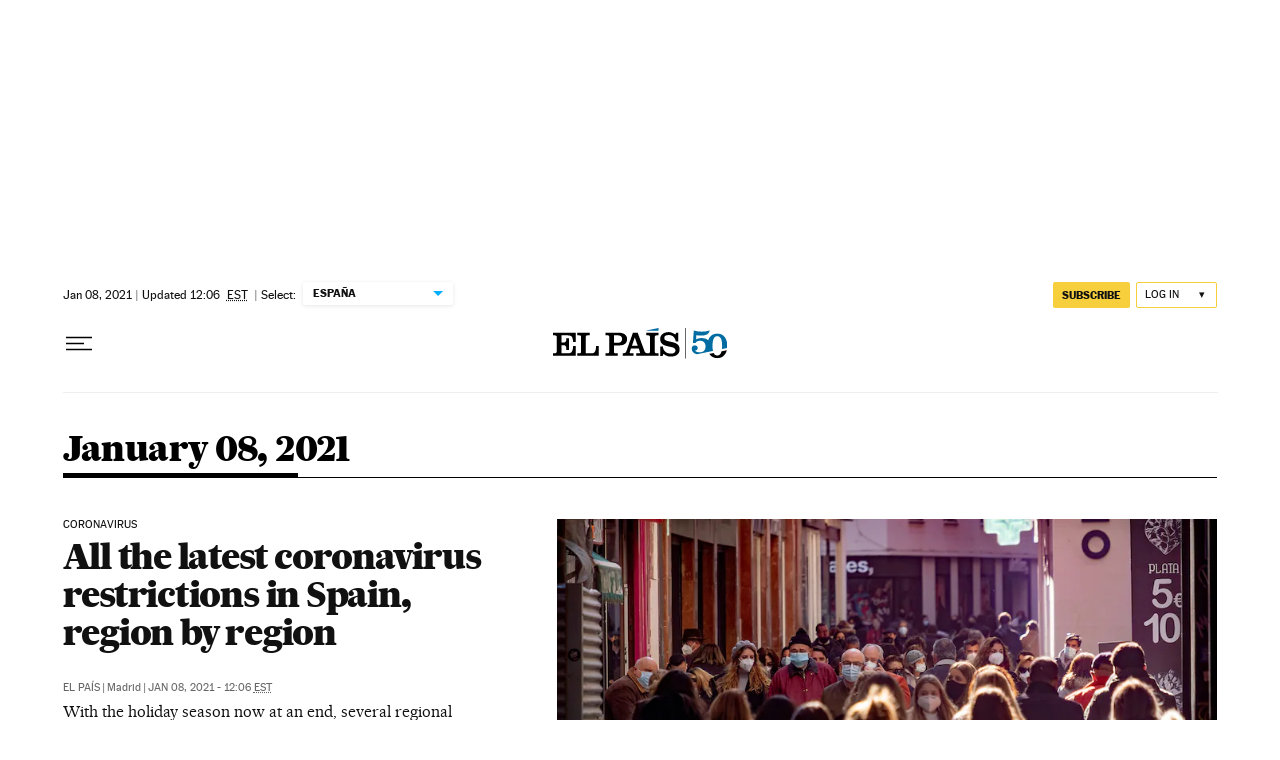

--- FILE ---
content_type: application/javascript; charset=utf-8
request_url: https://fundingchoicesmessages.google.com/f/AGSKWxVti1YdShRnSDqraszKs69Dlv1fQnMZHO8P8kB9Xsw33pZbzZ1Txo8BLdNAxjUKiyQW4wtTGbbkZegFhFg42GOSBGke0pbdcJ8ZuAj6tNmH-wHG4jP52uhqI0qv_B3LNccYe2elmrqlnrbfjxIpBqDRehk8E3NvJQQGI-gfOSVJGHsAuMFRpXIpbLpc/_.adnetwork./ecom/magnet./Affiliate-Banner-/rightrailgoogleads./ad.info.
body_size: -1289
content:
window['a3152ac3-120d-425a-b921-8c6490be69c9'] = true;

--- FILE ---
content_type: application/javascript; charset=utf-8
request_url: https://fundingchoicesmessages.google.com/f/AGSKWxWTBmnzVsS9CjXL-DaIJRGUEX-6Gw2jp4zu8Xm1sz7czGbKA9pDheMjuwAfQxSfp_6aIoAo2f7Qjh_JbPSRFRYJvyHfur3jzXOxS8XvO3HFjbkl_ZU9uOPkRZothZBEqYu8rSs=?fccs=W251bGwsbnVsbCxudWxsLG51bGwsbnVsbCxudWxsLFsxNzY5MDU5NDk4LDM2ODAwMDAwMF0sbnVsbCxudWxsLG51bGwsW251bGwsWzcsNl0sbnVsbCxudWxsLG51bGwsbnVsbCxudWxsLG51bGwsbnVsbCxudWxsLG51bGwsM10sImh0dHBzOi8vZW5nbGlzaC5lbHBhaXMuY29tL2FyY2hpdmUvMjAyMS0wMS0wOC8iLG51bGwsW1s4LCI5b0VCUi01bXFxbyJdLFs5LCJlbi1VUyJdLFsxNiwiWzEsMSwxXSJdLFsxOSwiMiJdLFsxNywiWzBdIl0sWzI0LCIiXSxbMjksImZhbHNlIl1dXQ
body_size: 104
content:
if (typeof __googlefc.fcKernelManager.run === 'function') {"use strict";this.default_ContributorServingResponseClientJs=this.default_ContributorServingResponseClientJs||{};(function(_){var window=this;
try{
var qp=function(a){this.A=_.t(a)};_.u(qp,_.J);var rp=function(a){this.A=_.t(a)};_.u(rp,_.J);rp.prototype.getWhitelistStatus=function(){return _.F(this,2)};var sp=function(a){this.A=_.t(a)};_.u(sp,_.J);var tp=_.ed(sp),up=function(a,b,c){this.B=a;this.j=_.A(b,qp,1);this.l=_.A(b,_.Pk,3);this.F=_.A(b,rp,4);a=this.B.location.hostname;this.D=_.Fg(this.j,2)&&_.O(this.j,2)!==""?_.O(this.j,2):a;a=new _.Qg(_.Qk(this.l));this.C=new _.dh(_.q.document,this.D,a);this.console=null;this.o=new _.mp(this.B,c,a)};
up.prototype.run=function(){if(_.O(this.j,3)){var a=this.C,b=_.O(this.j,3),c=_.fh(a),d=new _.Wg;b=_.hg(d,1,b);c=_.C(c,1,b);_.jh(a,c)}else _.gh(this.C,"FCNEC");_.op(this.o,_.A(this.l,_.De,1),this.l.getDefaultConsentRevocationText(),this.l.getDefaultConsentRevocationCloseText(),this.l.getDefaultConsentRevocationAttestationText(),this.D);_.pp(this.o,_.F(this.F,1),this.F.getWhitelistStatus());var e;a=(e=this.B.googlefc)==null?void 0:e.__executeManualDeployment;a!==void 0&&typeof a==="function"&&_.To(this.o.G,
"manualDeploymentApi")};var vp=function(){};vp.prototype.run=function(a,b,c){var d;return _.v(function(e){d=tp(b);(new up(a,d,c)).run();return e.return({})})};_.Tk(7,new vp);
}catch(e){_._DumpException(e)}
}).call(this,this.default_ContributorServingResponseClientJs);
// Google Inc.

//# sourceURL=/_/mss/boq-content-ads-contributor/_/js/k=boq-content-ads-contributor.ContributorServingResponseClientJs.en_US.9oEBR-5mqqo.es5.O/d=1/exm=ad_blocking_detection_executable,kernel_loader,loader_js_executable/ed=1/rs=AJlcJMwtVrnwsvCgvFVyuqXAo8GMo9641A/m=cookie_refresh_executable
__googlefc.fcKernelManager.run('\x5b\x5b\x5b7,\x22\x5b\x5bnull,\\\x22elpais.com\\\x22,\\\x22AKsRol-oeNOQ53AtP7OPIXM-ZlPVPLMIUbkmDkBNhpjYw3Q_xBDkgJOyysUjbNIm-2WVM6zCKM2roi9376XbyQWYTQZ_XM-m2cTM32u-kxj7eZzIHuYzCaGTFIhOhBcnv8CeyqlUg4Dv_y_kgZ59xO8aoQNQQdvgxA\\\\u003d\\\\u003d\\\x22\x5d,null,\x5b\x5bnull,null,null,\\\x22https:\/\/fundingchoicesmessages.google.com\/f\/AGSKWxWJX1alzxprmHz_4_EWh9d1ww7FH6X3t8efTfJu4pOe_-ISOCI8X7rV9gwvbfVDDj3tRa6pfYf_lK_gnPdi-7FxzdFOSRRzUn1qk2D0KaibR-udBAmxrOOIW4GLAKBI2GcKsWs\\\\u003d\\\x22\x5d,null,null,\x5bnull,null,null,\\\x22https:\/\/fundingchoicesmessages.google.com\/el\/AGSKWxVi5Pxf2aRc7e0LlI6m2iQruTDR9CipjTvThY7kpxO4iEzOfsXyH639pQ2pEc343BuJHUchFRI9lElXScq7gDTHELuwHNJeKdwOOVp3ryrSaedFKQrcUuC8tr-Pieg7vaVj_i0\\\\u003d\\\x22\x5d,null,\x5bnull,\x5b7,6\x5d,null,null,null,null,null,null,null,null,null,3\x5d\x5d,\x5b2,1\x5d\x5d\x22\x5d\x5d,\x5bnull,null,null,\x22https:\/\/fundingchoicesmessages.google.com\/f\/AGSKWxVkL_B7p0untQRr3aM4Ad0SR7QkUA2a2teap6eAMtiLsyZkMAFDhBBeCE8ZANC1-1dF_6UbkvDMuOyRwTb_krg51yecoPYq_G1x7JdQmW8iHw30_iZNfSVRbzLM7tCo-FTrC7k\\u003d\x22\x5d\x5d');}